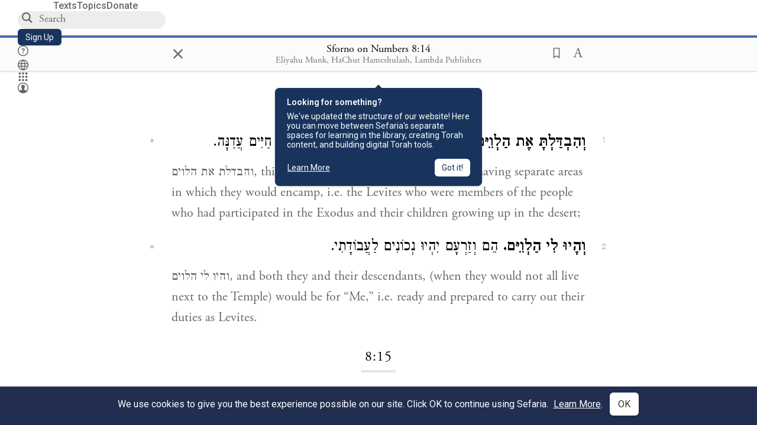

--- FILE ---
content_type: application/javascript
request_url: https://prism.app-us1.com/?a=27769750&u=https%3A%2F%2Fwww.sefaria.org%2FSforno_on_Numbers.8.14%3Flang%3Dbi
body_size: 116
content:
window.visitorGlobalObject=window.visitorGlobalObject||window.prismGlobalObject;window.visitorGlobalObject.setVisitorId('d97a7d75-9872-4e8c-90e1-e15991fad7d1', '27769750');window.visitorGlobalObject.setWhitelistedServices('', '27769750');